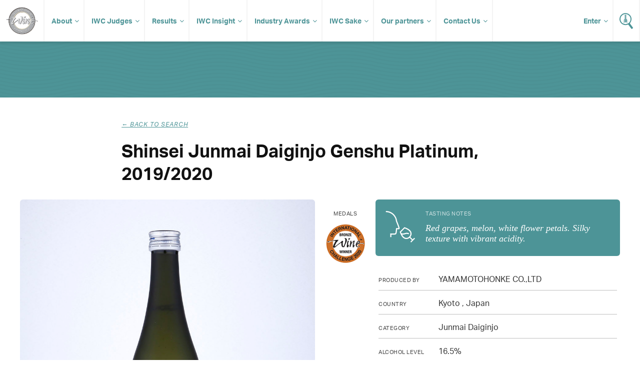

--- FILE ---
content_type: text/html; charset=UTF-8
request_url: https://www.internationalwinechallenge.com/canopy/beverage_details?sid=11916
body_size: 4616
content:
<!DOCTYPE  html>
<html lang="en"><head>
<meta name="twitter:card" content="summary" />
<meta name="twitter:site" content="@WineChallenge" />
<meta property="og:type" content="website" />
<meta property="og:locale" content="en_GB" />
<meta property="og:site_name" content="IWC" />
<meta property="og:url" content="https://www.internationalwinechallenge.com/header-responsive.html" />
<title>Shinsei Junmai Daiginjo Genshu Platinum,2019</title>
<meta property="og:title" content="International Wine Challenge - The most influential wine competition in the World" />
<meta name="twitter:title" content="International Wine Challenge - The most influential wine competition in the World" />
<meta id="fkImage" property="og:image" content="https://www.internationalwinechallenge.com/IWC" />
<meta property="og:image:alt" content="IWC" />
<meta itemprop="inLanguage" http-equiv="content-language" content="en" />
<meta http-equiv="language" content="en" />
<meta http-equiv="X-UA-Compatible" content="IE=edge" />
<meta http-equiv="Content-Type" content="text/html; charset=UTF-8"/>
<meta http-equiv="Permissions-Policy" content="private-state-token-redemption=(), attribution-reporting=(), shared-storage=(), private-aggregation=()">
<script src="//admin.webpuzzleapp.com/js/jquery/1.12.2/jquery.min.js" type="text/javascript"></script>
<meta name="viewport" content="initial-scale=1.0,width=device-width" /><link rel="stylesheet" href="https://use.typekit.net/wnn0uls.css"  />
<link rel="stylesheet" href="/filestore/css/master-dev.css"  />
<link rel="stylesheet" href="/filestore/css/grid.css"  />
<link rel="stylesheet" href="/filestore/css/jetmenu.css"  />
<link rel="stylesheet" href="/filestore/css/responsive.css"  />

<script  src="https://code.jquery.com/jquery-1.12.4.js"></script>
<!-- Google Tag Manager -->
<script>(function(w,d,s,l,i){w[l]=w[l]||[];w[l].push({'gtm.start':
new Date().getTime(),event:'gtm.js'});var f=d.getElementsByTagName(s)[0],
j=d.createElement(s),dl=l!='dataLayer'?'&l='+l:'';j.async=true;j.src=
'https://www.googletagmanager.com/gtm.js?id='+i+dl;f.parentNode.insertBefore(j,f);
})(window,document,'script','dataLayer','GTM-P5VB7WD');</script>
<!-- End Google Tag Manager -->
<script  src="https://code.jquery.com/ui/1.12.1/jquery-ui.js"></script>

<script  src="/filestore/js/jetmenu.js"></script>

<script type="text/javascript"  src="/filestore/js/iwc_no_glide.js"></script>
<link rel="stylesheet" href="/filestore/css/font-awesome.css"  />
<!-- Global site tag (gtag.js) - Google Analytics -->
<script async src="https://www.googletagmanager.com/gtag/js?id=UA-5595343-1"></script>
<script>
  window.dataLayer = window.dataLayer || [];
  function gtag(){dataLayer.push(arguments);}
  gtag('js', new Date());

  gtag('config', 'UA-5595343-1');
</script>
<script  src="https://js.stripe.com/v3/"></script>
</head>
<body  >
<ul class="jetmenu white nav" ><li value="IWC Logo" class="mobile-no" ><a class="logo " href="/index.html" class="logo" ><img src="/filestore/img/iwc-logo-simplified.svg" alt="International Wine Challenge" width="63" height="55" title="International Wine Challenge"   /></a></li><li value="About" class="dd" ><a class="dd " href="/about-us" class="dd" >About</a><ul class="dropdown" ><li ><a href="/the-process" >The Process</a></li><li ><a href="/medals-and-awards" >Medals and Awards</a></li><li value="Enter" class="dd" ><a target='_blank' href="/canopy/login" target="_blank" >Enter</a><ul class="dropdown" ><li value="How to Enter" ><a href="/how-to-enter" >How to Enter?</a></li><li value="Entry Fees" ><a href="/pricing-and-timeline" >Entry Fees & Dates</a></li><li value="Rules of Entry" ><a href="/rules-of-entry.html" >Rules of Entry</a></li><li ><a href="/shipping-your-wines.html" >Shipping</a></li><li value="Discovery tasting" ><a href="/discovery-tasting.html" >Discovery tasting</a></li><li value="New for 2026" ><a href="/whats-new-2026.html" >New for 2026</a></li></ul></li><li value="Media & Resources" class="dd" ><a class="dd " href="#" class="dd" >Media & Resources</a><ul class="dropdown" ><li ><a id="contentLink_1443146" href="/press-releases.html" >Press Releases</a></li><li ><a id="contentLink_1443147" href="/media-coverage.html" >Media Coverage</a></li><li ><a id="contentLink_1040404" href="/brand-guidelines.html" >Brand Guidelines</a></li><li ><a id="contentLink_1040405" href="/photography.html" >Photography</a></li></ul></li></ul></li><li value="IWC Judges" class="dd" ><a href="/judges.html" >IWC Judges</a><ul class="dropdown" ><li ><a href="/judges.html" >Our judges</a></li><li ><a href="/become-a-judge.html" >Become a judge</a></li><li ><a href="/judges-availability.html" >Judges login</a></li></ul></li><li value="Results" class="dd" ><a href="/canopy/search_results?wpcat=WineTab.S&Challenge_Year=2026_993276&Medal=&Score=&Vintage=&Style=&Country=&PrimGrpq=&Region=&Prodq=&WinNamq=" >Results</a><ul class="dropdown" ><li ><a href="/trophy-results-2025.html" >Trophy results</a></li><li ><a href="/turn-your-iwc-medal-into-sales" >Make the most of your success</a></li><li ><a href="/shop.html" >Buy IWC Stickers</a></li></ul></li><li value="IWC Insight" ><a href="/Insight-Articles.html" >IWC Insight</a><ul class="dropdown" ><li ><a id="contentLink_1526380" href="/Insight-Articles.html?categoryId=1517214#Winemaker Interviews" >Winemaker Interviews</a></li><li ><a id="contentLink_1526379" href="/Insight-Articles.html?categoryId=1517215#Amazing Wines" >Amazing Wines</a></li><li ><a id="contentLink_1526377" href="/Insight-Articles.html?categoryId=1525590#Tomorrow’s Vineyard" >Tomorrow’s Vineyard</a></li><li ><a id="contentLink_1571759" href="/Insight-Articles.html?categoryId=1571756#New technology" >New technology</a></li><li ><a id="contentLink_1571758" href="/Insight-Articles.html?categoryId=1571755#Sustainability" >Sustainability</a></li><li ><a id="contentLink_1571760" href="/Insight-Articles.html?categoryId=1571757#Production " >Production </a></li><li ><a id="contentLink_1526378" href="/Insight-Articles.html?categoryId=1525589#Research" >Research</a></li><li ><a id="contentLink_1526376" href="/Insight-Articles.html?categoryId=1525591#Wine Business" >Wine Business</a></li><li ><a id="contentLink_1527236" href="/Insight-Articles.html?categoryId=1527235#IWC News" >IWC News</a></li></ul></li><li value="Industry Awards" ><a target='_blank' href="https://iwcindustryawards.com/2025/en/page/home" target="_blank" >Industry Awards</a><ul class="dropdown" ><li ><a href="/awards-dinner-2025" >Awards Dinner</a></li><li ><a target='_blank' href="https://iwcmerchantawards.es/" target="_blank" >Industry awards Spain</a></li><li ><a target='_blank' href="https://winechallengearg.com/" target="_blank" >Industry awards Argentina</a></li></ul></li><li value="IWC Sake" ><a href="#" >IWC Sake</a><ul class="dropdown" ><li ><a id="contentLink_1488050" href="/about-the-sake-competition.html" >About IWC Sake</a></li><li ><a href="/judges-sake.html" >IWC Sake Judges</a></li></ul></li><li value="Our partners" class="dd" ><a href="/sponsors/our-sponsors.html" >Our partners</a><ul class="dropdown" ><li ><a href="/sponsors/become-a-sponsor.html" >Partnership opportunites</a></li></ul></li><li value="Contact Us" ><a class="dd " href="/contact-us.html" class="dd" >Contact Us</a><ul class="dropdown" ><li ><a href="/global-ambassadors.html" href="/global-ambassadors.html" >Global Ambassadors</a></li></ul></li><li value="Wine Search" class="search" ><a href="/canopy/search_results.php" ><img src="/filestore/img/icon-search.svg" alt="Search for Wine" width="27" height="32" title="Search for Wine"   /></a></li><li value="Login" class="enter fix-sub" ><a class="dd " href="/canopy/login" class="dd" >Enter</a><ul class="dropdown" ><li ><a href="/judges-availability.html" >Judges Login</a></li></ul></li></ul><!-- Google Tag Manager (noscript) -->
<noscript><iframe src="https://www.googletagmanager.com/ns.html?id=GTM-P5VB7WD"
height="0" width="0" style="display:none;visibility:hidden"></iframe></noscript>
<!-- End Google Tag Manager (noscript) --><script>
	var get = null
</script>


	<script  src="//www.google.com/recaptcha/api.js"></script>
    <script>
        function chekHRes(token) 
        {			
            $.ajaxSetup({'async': false});            
			
            $.post("winesearcher_api",
                { token: token, 
                queryStr: "currencycode=GBP&amp;location=JP&amp;vintage=2019&amp;winename=Shinsei+Junmai+Daiginjo+Genshu+Platinum+YAMAMOTOHONKE+CO.%2CLTD+Japan+Kyoto+&amp;autoexpand=Y" } ,
                function(data)
                {
                    console.log(data);
                    $('#wine-detail-stockists').html(data);
                    $('#wine-detail-stockists').show();
                }
            );
        }
		
    </script>


    <div id="article" class="fw">
   
   <div class="head" style="height:50px">
   </div>
   
    <div class="c grp">
       
        <div class="article-intro col c-12">

            <div class="col c-2">&nbsp;</div>

            <div class="col c-8">
                <p class="sub-title"><i onclick="history.go(-1);" >&larr; Back to search</i></p>
                <h1>Shinsei Junmai Daiginjo Genshu Platinum,                    2019/2020                </h1>
            </div>

            <div class="col c-2">&nbsp;</div>
            
        </div>
                
        <div class="col c-12 result-content">
            <div class="bottle col c-6">
                
                                                                    <img src="images/wine_images/IWC/sake/2020/zoom/10896.jpg" alt="">
                                     
                
            </div>
            
            <div class="medals col c-1">
                <p>Medals</p>
                

                    
                    

                                            <img src="images/medals/IWC/2020/Bronze_thumb.png" alt="" width="100%" />
                    
                    
                    
                    
                                     
            </div>
              
            <div class="col c-5">
               
           <div class="tasting">
                <div class="tasting-img"><img src="images/tasting.svg" width="64" height="64" alt=""></div>
                <div class="tasting-note">
                    <h3>Tasting Notes</h3>
                                            <p>Red grapes, melon, white flower petals. Silky texture with vibrant acidity.</p>
                                    </div>
            </div>

            
               <div class="information">
                
                <p><span>Produced by</span> YAMAMOTOHONKE CO.,LTD</p>
                
                <p><span>Country</span> Kyoto , Japan</p>
                
                <p><span>Category</span>Junmai Daiginjo</p>
                
                <p><span>Alcohol level</span>16.5%</p>
                
								
                                
                  
                
				
															
										
										
					
                
				                
                </div>           
            </div>
            
        </div>
        
    </div>
</div>


<div id="footer" class="fw" ><div class="c grp" ><div class="col c-12" ><div class="col c-6" ><ul class="social" ><li value="Facebook" ><a href="https://www.facebook.com/InternationalWineChallenge/" ><img src="/filestore/img/if_square-facebook_317727.svg" alt="Facebook - International Wine Challenge" width="32" height="32"   /></a></li><li value="X/Twitter" ><a href="https://twitter.com/WineChallenge?lang=en" ><img src="/filestore/img/if_twitter_386736.svg" alt="Twitter - International Wine Challenge" width="32" height="32"   /></a></li><li value="YouTube" ><a href="https://www.youtube.com/user/winechallenge" ><img src="/filestore/svg/youtube_play.svg" alt="YouTube - International Wine Challenge" width="32" height="32"   /></a></li><li value="Instagram" ><a href="https://www.instagram.com/internationalwinechallenge/" ><img src="/filestore/svg/instagram.svg" alt="Instagram - International Wine Challenge" width="32" height="32"   /></a></li><li value="LinkedIn" ><a target='_blank' href="https://www.linkedin.com/company/international-wine-challenge" target="_blank" ><img src="/filestore/svg/linkedin-icon-2.svg" alt="LinkedIn - International Wine Challenge" width="32" height="32"   /></a></li><li value="Incredible Wine Choice" class="col-60 alpha" ><a target='_blank' href="https://www.instagram.com/incrediblewinechoice/" target="_blank" ><img src="/filestore/png/Incredible Wine Choice logo.png" width="40" height="40"   /></a></li></ul></div><div class="col c-6" ><ul class="links" ><li ><a href="/sponsors/our-sponsors.html" >Sponsors</a></li><li ><a href="/sponsors/become-a-sponsor.html" >Become a sponsor</a></li><li ><a href="/contact-us.html" href="/contact-us.html" >Contact us</a></li><li ><a href="/shop.html" >Shop</a></li><li ><a href="/testimonials.html" >Testimonials</a></li><li ><a href="/rules-of-entry.html" >Rules of Entry</a></li><li ><a href="/privacy-policy.html" >Privacy Policy</a></li><li ><a href="/faq.html" >FAQ</a></li></ul></div></div></div><div id="footer-copyright" ><div class="container" ><div class="col-960" ><div id="wrbm-footer-div" ><style type='text/css'>
	@media only screen and (max-width: 767px) { 
		#wrbm-footer-div { 
			text-align: center; 
		}
		#wrbm-footer-div img {
			float: none !important;display: inline-block !important;padding-bottom: 0 !important;
		}
	}
	@media only screen and (max-width: 479px) { 
		#wrbm-footer-div { 
			text-align: center; 
		}
		#wrbm-footer-div img {
			float: none !important;display: inline-block !important;padding-bottom: 0 !important;
		}
	}
</style>

<div id="wrbm-footer-div" style="width:100%;margin:0 auto;padding:0;background-color:transparent;">
	<a href="https://www.internationalwinechallenge.com">
		<img style="margin:20px 20px 20px 10px;float:left;" src="/filestore/png/IWCEvents-200.png" alt="IWC Events" width="200px" height="auto" border="0">
	</a>
	<p style="color:white;font-size:11px;line-height:1.5em;padding:20px 10px 20px 20px;">
		© IWC Events Ltd 2025. All rights reserved.</br>
		Registered Office: 12 St. George’s Industrial Estate, White Lion Road, Amersham, HP7 9JQ.</br>
		Registered in England No.15875664. VAT No.GB 473 6202 95.
	</p>
</div><a href="http://www.webpuzzle.co.uk/"><img src="/filestore/png/PoweredbyWP_white.png" style="float:right;margin-top:34px;"  border="0" /></a></div></div><br clear="all" /></div></div>
<script type="text/javascript" >var linkToWrbmPolicyPage = "https://www.william-reed.com/William-Reed-Privacy-Cookies-Policy"; var ppBgColor = '#000'; var ppFontColor = '#fff';var ppOpacity = '0.9'</script>

<script >
if(window.location.pathname.includes('/fr/')) $('body').addClass('fr');

</script>
</div><!-- Google Tag Manager (noscript) -->
<noscript><iframe src="https://www.googletagmanager.com/ns.html?id=GTM-P5VB7WD"
height="0" width="0" style="display:none;visibility:hidden"></iframe></noscript>
<!-- End Google Tag Manager (noscript) --></body>
</html>